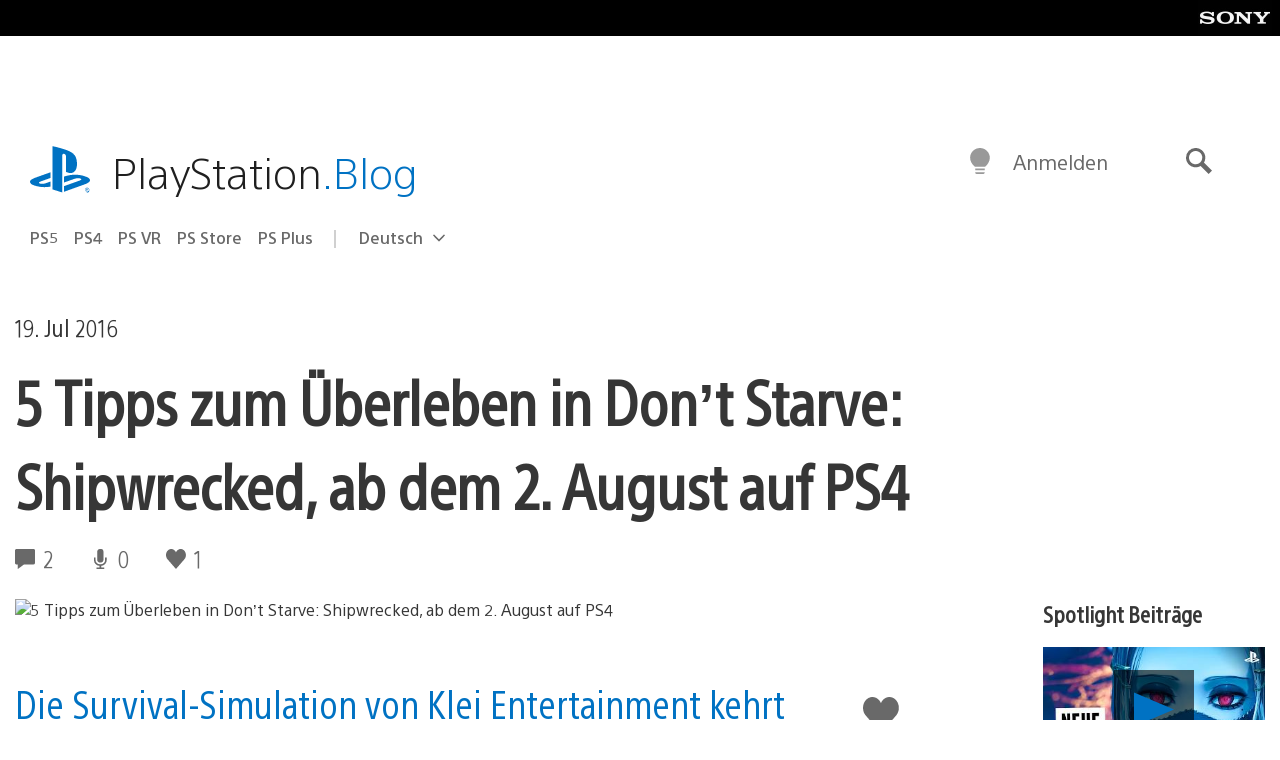

--- FILE ---
content_type: application/x-javascript;charset=utf-8
request_url: https://smetrics.aem.playstation.com/id?d_visid_ver=5.5.0&d_fieldgroup=A&mcorgid=BD260C0F53C9733E0A490D45%40AdobeOrg&mid=73796389979352061231699110578302851073&ts=1768888369751
body_size: -41
content:
{"mid":"73796389979352061231699110578302851073"}